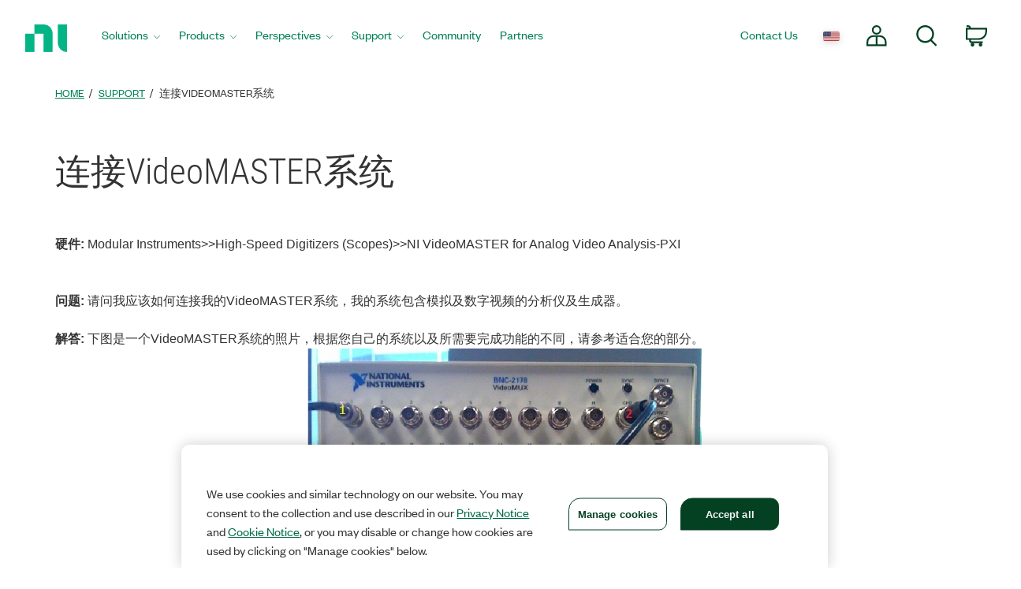

--- FILE ---
content_type: application/x-javascript;charset=utf-8
request_url: https://smetrics.ni.com/id?d_visid_ver=5.5.0&d_fieldgroup=A&mcorgid=B3902DB45388D9620A490D4C%40AdobeOrg&mid=92189642890917866612802797160001290370&ts=1769001698550
body_size: -45
content:
{"mid":"92189642890917866612802797160001290370"}